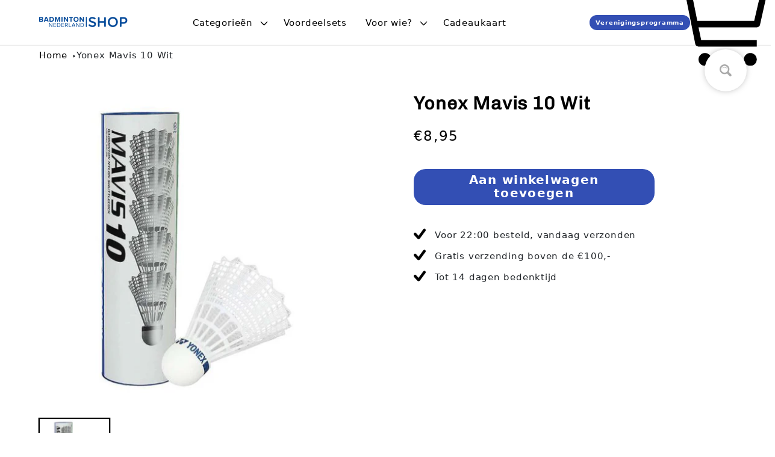

--- FILE ---
content_type: text/css
request_url: https://cdn.shopify.com/extensions/019b48b6-4518-732f-8b97-f1236367ee8c/send-as-gift-153/assets/gift-button.css
body_size: 2634
content:
@import "https://fonts.googleapis.com/css?family=Mulish:400,500&display=fallback";


.nicegc_wrapper {
    display: flex;
    justify-content: center;
    align-items: center;
    height: 400px;
}

.nicegc_container {
    width: 500px;
    padding: 20px;
    background-color: #fff;
    border-radius: 5px;
    box-shadow: 0 0 10px 0 rgba(0, 0, 0, 0.1);
}

.nicegc_container h2 {
    text-align: center;
    color: #333;
    margin-bottom: 20px;
}

#nicegc-checkBalanceForm input[type="text"] {
    width: 100%;
    padding: 10px;
    margin-bottom: 20px;
    box-sizing: border-box;
    border: 1px solid #ccc;
    border-radius: 4px;
}

.nicegc_balance{
    margin-top: 0px;
    text-align: center;
    font-size: 20px;
    font-weight: bold;
}

.giftProductCardUpSell-content{
    display: flex;
    flex-direction: column;
    text-align: center;
}

.giftProductCardUpSell-text{
    font: inherit;
    font-size: inherit;
    font-weight: 700;
    color: #000;
    margin: 0px;
}

.animate__animated {
    -webkit-animation-fill-mode: both;
    animation-fill-mode: both;
}

.animate__fadeOut{
    -webkit-animation-name: fadeOut;
    animation-name: fadeOut;
}

.animate__fadeIn{
    -webkit-animation-name: fadeIn;
    animation-name: fadeIn;
}

.nicegc-offers{
    border-style: solid;
    margin-bottom: 20px;
    overflow: hidden;
    position: fixed;
    bottom: 100px;
    z-index: 20000000;
    right: 50px;
    box-shadow: 2px 2px 4px rgba(25, 25, 25, 0.09);
    background-color: #fff;
    border-radius: 5px;
    border-color: #e6e6e6;
    border-width: 1px;
    pointer-events: none;
    opacity: 0;
    transition: opacity 1s ease;
}

.nicegc-offers--hide{
    opacity: 0;
    pointer-events: none;
}

.nicegc-offer-hit-announcement{
    display: none;
    text-align: center;
    color: black;
    font-weight: 600;
    margin-bottom: 10px;
}

.nicegc-offers--show{
    pointer-events: auto;
    display: flex;
    opacity: 1;
}

.nicegc-widget_header{
    padding: 20px;
    text-align: center;
    background-color: #231C6F;
    height: 80px;
    color: white;
    display: flex;
    align-items: center;
    justify-content: center;
    flex-direction: column;
}

.hit_offer {
    border-color: #50b83c !important;
    border-width: 2px !important;
}

.nicegc-offers-wrap{
    height: 100%;
}

#nicegc-offer-id{
    border-radius: 5px;
    box-shadow: 0 0 7px rgba(25,25,25,.09);
    height: 100%;
    transition: all .5s linear
}

.nicegc-widget-offers {
    display: flex;
    flex-direction: column;
    font-family: -apple-system,BlinkMacSystemFont,San Francisco,Roboto,Segoe UI,Helvetica Neue,sans-serif;
    height: 100%;
    box-shadow: 4px 4px 4px rgb(40 40 40 / 9%);
    margin-top: 0px;
    border: 1px;
    border-color: #e6e6e6;
    border-style: solid;
    border-radius: 5px;
    background-color: #fff;
}

.nicegc-widget_footer{
    padding-right: 20px;
    padding-left: 20px;
    padding-bottom: 10px;
    position: relative;
    display: block;
    background-color: transparent;
    margin-top: auto;
}

.nicegc-widget_cartlink{
    align-items: center;
    border-radius: 5px;
    cursor: pointer;
    display: flex;
    justify-content: center;
    letter-spacing: .17px;
    background-color: transparent;
    color: #231C6F;
    font-size: 15px;
    font-weight: 700;
    font-style: normal;
    line-height: 22px;
    padding-top: 12px;
    padding-bottom: 12px;
}

.nicegc-bg-main{
    background-color: #fff;
    border-radius: 5px;
    border-color: transparent;
    border-width: 0px;
    position: relative;
    height: 100%;
}

.nicegc-widget__body{
    display: flex;
    flex: 1;
    flex-direction: column;
    height: 100%;
    overflow: auto;
    position: relative;
}

.nicegc-widget_main{
    padding-top: 20px;
    padding-right: 15px;
    padding-left: 15px;
    padding-bottom: 20px;
}

.nicegc-widget__wallpaper{
    bottom: 0;
    height: 100%;
    left: 0;
    opacity: .7;
    position: absolute;
    right: 0;
    top: 0;
    width: 100%;
}

.nicegc-widget{
    height: 74px;
    width: 80px;
    position: fixed;
    bottom: 40px;
    right: 20px;
    left: auto;
    z-index: 2147483647;
    display: block;
}

.nicegc-widget-icon{
    align-items: center;
    justify-content: center;
}

.nicegc-widget-icon-wrapper{
    box-sizing: border-box;
    outline: none;
}

.nicegc-widget-toggle{
    align-items: center;
    background: #fff;
    border-radius: 50%;
    box-shadow: 0 1px 8px 0 rgba(0,0,0,.1);
    cursor: pointer;
    display: flex;
    height: 60px;
    justify-content: center;
    min-height: 60px;
    position: relative;
    width: 60px;
}

.nicegc-widget_btn{
    align-items: center;
    display: inline-flex;
    font-size: 18px;
    justify-content: center;
    line-height: 1.5;
    text-align: center;
    -webkit-user-select: none;
    -moz-user-select: none;
    -ms-user-select: none;
    user-select: none;
}

.nicegc-selected {
    background: #F3F3F3;
    border: 1px solid black;
}

#nicegc-validation-error {
    color: red;
    display: none;
}

.nicegc-continue {
    display: block;
    width: 100%;
    background-color: white;
    color: black;
    border: 1px solid black;
    line-height: 2em;
    text-align: center;
    text-decoration: none;
    font-weight: bold;
    text-transform: uppercase;
}

.nicegc-continue-2 {
    color: black;
    text-decoration: none;
    font-weight: bold;
    border: 1px solid rgb(0 0 0 / 21%);
    border-radius: 8px;
    padding: 5px 10px;
}

.nicegc-label {
    clear: both;
    margin-bottom: 0.3em;
    margin-top: 0.3em;
    display: inline-block;
    color: #161616c4;
}

.nicegc-label-2 {
    clear: both;
    margin-top: 0.3em;
    display: inline-block;
    color: #3c3c3c;
    width: 130px; /* TODO: Make 100% for really small phones */
}

.nicegc-form-input, .nicegc-message-input  {
    border: 1px solid rgb(0 0 0 / 16%);
    box-shadow: inset 0 1px 1px rgb(0 0 0 / 12%);
    line-height: initial;
    font-size: 16px;
    vertical-align: baseline;
    background-color: white !important;
    width: 100%;
    padding-left: 5px;
    padding-right: 5px;
    padding-bottom: 10px;
    padding-top: 10px;
}

.nicegc-form-input-2 {
    border: 1px solid rgb(0 0 0 / 16%);
    box-shadow: inset 0 1px 1px rgb(0 0 0 / 12%);
    line-height: initial;
    font-size: 16px;
    vertical-align: baseline;
    background-color: white !important;
    width: 100%;
    padding-left: 5px;
    padding-right: 5px;
    padding-bottom: 10px;
    padding-top: 10px;
    flex: 2;
}

.nicegc-input {
    text-align: start;
    overflow-wrap: break-word;
}

.nicegc-message-input {
    border: 1px solid rgba(0, 0, 0, .56);
    box-shadow: inset 0 1px 1px rgb(0 0 0 / 12%);
    line-height: initial;
    font-size: 16px;
    width: 100%;
    background-color: white;
    padding-left: 5px;
    padding-right: 5px;
    padding-bottom: 10px;
    padding-top: 10px;
}

.nicegc-branding {
    position: absolute;
    right: 1px;
}

.nicegc-mform {
    background-color: #F2F2F2;
    margin-left: -1em;
    margin-right: -1em;
    margin-top: 1em;
    padding: 1em;
    min-height: 350px;
    min-width: 100%;
}

.nicegc-branding-img {
    aspect-ratio: 3/1;
    width: auto;
    object-fit: contain;
    height: 50px;
}

.nicegc-widget-offer-container {
    display: flex;
    flex-wrap: wrap;
    line-height: 1.4;
    padding: 20px;
    position: relative;
}

.nicegc-widget-offer-image {
    align-items: center;
    display: flex;
    justify-content: center;
    max-height: 100%;
    min-height: 100%;
    -o-object-fit: contain;
    object-fit: contain;
    position: relative;
    width: 40px;
}

.nicegc-widget-offer-content{
    flex: 1;
    margin-left: 20px;
}

.nicegc-widget-offer-title {
    color: #000;
    font-size: 18px;
    font-weight: 700;
    font-style: normal;
    line-height: 26px;
    margin-bottom: 0px;
    margin-top: 0px;
}

.nicegc-widget-offer-description{
    color: #757474;
    font-size: 14px;
    font-weight: 400;
    font-style: normal;
    line-height: 18px;
    margin-bottom: 0px;
    margin-top: 0px;
}

.nicegc-send-options{
    margin-top: 5px;
    display: flex;
    justify-content: start;
}


.nicegc-delivery-date-div{
    display: flex;
    flex-direction: column;
}

.nicegc-send-option p{
    margin: 0;
}

.nicegc-send-option{
    border: 1px solid rgb(0 0 0 / 16%);
    padding: 10px;
    margin-right: 10px;
    border-radius: 4px;
}

.nicegc-checkbox {
    position: absolute;
    opacity: 0;
}

.nicegc-checkbox p{
    margin: 0;
    font-size: 16px;
    word-wrap: break-word;
    text-align: center;
    line-height: normal;
}

.nicegc-checkbox-2 {
    height: 50px;
    display: flex;
    width: auto;
    border: 1px solid rgba(0, 0, 0, .56);
    padding: 10px;
    flex-wrap: wrap;
    align-items: center;
    justify-content: center;
    margin-bottom: 10px;
    box-shadow: 1px 1px 1px rgb(0 0 0);
}

.nicegc-checkbox p,
.nicegc-checkbox-2 p {
    margin: 0;
    font-size: 16px;
    word-wrap: break-word;
    text-align: center;
    line-height: normal;
}

.nicegc-checkbox + label,
.nicegc-checkbox-2 + label {
    position: relative;
    cursor: pointer;
    padding: 0;
}

.nicegc-checkbox + label:before,
.nicegc-checkbox-2 + label:before {
    content: "";
    margin-right: 10px;
    display: inline-block;
    vertical-align: text-top;
    width: 20px;
    height: 20px;
    background: white;
}

.nicegc-checkbox:hover + label:before,
.nicegc-checkbox-2:hover + label:before {
    background: black;
}

.nicegc-checkbox:focus + label:before,
.nicegc-checkbox-2:focus + label:before {
    box-shadow: 0 0 0 3px rgba(0, 0, 0, 0.12);
}

.nicegc-checkbox:checked + label:before,
.nicegc-checkbox-2:checked + label:before {
    background: black;
}

.nicegc-checkbox:disabled + label,
.nicegc-checkbox-2:disabled + label{
    color: #b8b8b8;
    cursor: auto;
}

.nicegc-checkbox:disabled + label:before,
.nicegc-checkbox-2:disabled + label:before {
    box-shadow: none;
    background: #ddd;
}

.nicegc-checkbox:checked + label:after,
.nicegc-checkbox-2:checked + label:after {
    content: "";
    position: absolute;
    left: 5px;
    top: 12px;
    background: white;
    width: 2px;
    height: 2px;
    box-shadow: 2px 0 0 white, 4px 0 0 white, 4px -2px 0 white, 4px -4px 0 white, 4px -6px 0 white, 4px -8px 0 white;
    transform: rotate(45deg);
}

/* Modal Header */
.nicegc-modal-header {
    padding: 2px 16px;
    background-color: white;
    color: black;
}

.nicegc-modal-header-2 {
    padding: 2px 16px;
    border: 1px #B9B9B9 solid;
}

/* Modal Body */
.nicegc-modal-body {
    padding: 2px 16px;
}

/* Modal Content */
.nicegc-modal-content {
    position: relative;
    background-color: #fefefe;
    margin: auto;
    padding: 0;
    border: 1px solid #888;
    width: 50%;
    box-shadow: 0 4px 8px 0 rgba(0, 0, 0, 0.2), 0 6px 20px 0 rgba(0, 0, 0, 0.19);
    animation-name: nicegc-animatetop;
    animation-duration: 0.4s
}

/* Add Animation */
@keyframes nicegc-animatetop {
    from {
        top: -300px;
        opacity: 0
    }
    to {
        top: 0;
        opacity: 1
    }
}

/* The Modal */
.nicegc-modal-outside-content-2 {
    width: calc(100% - 64px);
    max-width: 1000px;
    position: relative;
    background: white;
    margin: 32px;
    border: 5px solid #959393;
}

.nicegc-modal-content-config {
    display: flex;
    justify-content: center;
    align-items: center;
}

.nicegc-modal-title-2{
    text-align: center;
    margin: 10px;
}

.nicegc-email-preview-header{
    text-align: left;
    align-self: start;
}

.nicegc-email-preview-body{
    display: flex;
    flex-direction: column;
    align-items: center;
}

.nicegc-inner-wrapper {
    display: flex;
    align-items: center;
    flex-direction: column;
    border: 1px solid rgba(0, 0, 0, .56);
    border-radius: 4px;
    padding: 15px;
}

.nicegc_modal_disclaimer_text p {
    font-size: 12px;
    text-align: center;
    margin: 0;
}

.nicegc-wrapper{
    background: white;
    padding: 15px;
    border-radius: 14px;
}

@media (min-width: 768px) {
    .nicegc-inner-wrapper {
        max-height: 55vh;
        overflow-y: auto;
    }
}

.nicegc-recipient-name-output{
    align-self: flex-start;
}

.nicegc-recipient-email-output {
    color: black;
    margin: 0;
}


.gift_card_image_download {
    width: 100%;
    border-radius: 4px;
}

.nicegc-copyButton {
    background: white;
    color: #18181b;
    font-size: 15px;
    padding: 10px;
    margin-top: 0px;
    margin-bottom: 24px;
    border-radius: 4px;
    border-color: #18181b;
}

/* TODO: Prefix all classes with nicegc- */

/* Modal Content */
.nicegc-modal-content-2 {
    background-color: #fefefe;
    width: 100%;
    display: flex;
    flex-direction: column;
}

.nicegc-left-side{
    display: flex;
    justify-content: center;
    flex-direction: column;
    padding: 15px;
}

.top-border{
    border-top: 1px solid #DEDEDE;
    margin-top: 20px;
    padding-top: 5px;
}

.nicegc-right-side{
    display: flex;
    flex-direction: column;
}
/*TODO: Need to make a few more edits to look better on mobile.
   especially the left side. -*/

@media (min-width: 768px) {
    .nicegc-modal-content-2 {
        flex-direction: row;
    }

    .nicegc-left-side{
        width: 55%;
        padding: 0 50px;
    }

    .nicegc-right-side{
        width: 45%;
        background: #F3F3F3;
        padding: 60px 60px 60px 60px;
    }

    .nicegc-close-2{
        right: 40px;
        top: 40px;
    }
}

/* The Modal (background) */
.nicegc-modal-2 {
    display: none; /* Hidden by default */
    justify-content: center;
    align-items: flex-start;
    position: fixed; /* Stay in place */
    z-index: 10000000000; /* Sit on top */
    left: 0;
    top: 0;
    width: 100%; /* Full width */
    height: 100%; /* Full height */
    overflow: auto; /* Enable scroll if needed */
    background-color: rgb(0, 0, 0); /* Fallback color */
    background-color: rgba(0, 0, 0, 0.4); /* Black w/ opacity */
}

.nicegc-modal {
    display: none; /* Hidden by default */
    justify-content: center;
    align-items: flex-start;
    position: fixed; /* Stay in place */
    z-index: 100000; /* Sit on top */
    left: 0;
    top: 0;
    width: 100%; /* Full width */
    height: 100%; /* Full height */
    overflow: auto; /* Enable scroll if needed */
    background-color: rgb(0, 0, 0); /* Fallback color */
    background-color: rgba(0, 0, 0, 0.4); /* Black w/ opacity */
}

.nicegc-form-group-2 {
    display: flex;
    flex-direction: column;
    /* TODO: On really small phones, switch to flex column */
    /* TODO: Switch to mobile mode earlier -> around 900px does not look good */
}

.nicegc_first_name_input{
    margin-right: 10px;
}

.nicegc_name_input_group{
    display: flex;
}

.nicegc_flex-2{
    flex: 2;
}

/* Modal Content/Box */
.nicegc-modal-content {
    background-color: #fefefe;
    margin: 15% auto; /* 15% from the top and centered */
    padding-top: 20px;
    padding-left: 20px;
    padding-right: 20px;
    padding-bottom: 50px;
    border: 1px solid #888;
    width: 600px;
    max-width: 85%;
    position: relative;
}

 .nicegc-modal-footer-2 {
     display: flex;
     align-items: center;
     justify-content: end;
     padding: 10px 20px 10px 0;
     border: 1px #B9B9B9 solid;
}

.nicegc-back {
    line-height: 1px;
    float: left;
    font-weight: bold;
}

.nicegc-back:hover, .nicegc-back:focus {
    color: black;
    text-decoration: none;
    cursor: pointer;
}

/* The Close Button */
.nicegc-close-2 {
    font-size: 28px;
    line-height: 1px;
    font-weight: bold;
    position: absolute;
    right: 20px;
    top: 20px;
}

.nicegc-close {
    float: right;
    font-size: 28px;
    line-height: 1px;
    font-weight: bold;
}

.nicegc-close:hover,
.nicegc-close:focus,
.nicegc-close-2:hover,
.nicegc-close-2:focus {
    color: black;
    text-decoration: none;
    cursor: pointer;
}

.flatpickr-calendar {
    z-index: 10000000001 !important;
}



--- FILE ---
content_type: application/x-javascript
request_url: https://app.cart-bot.net/public/status/shop/badminton-nederland-shop.myshopify.com.js?1768374050
body_size: -321
content:
var giftbee_settings_updated='1751534601c';

--- FILE ---
content_type: image/svg+xml
request_url: https://cdn.shopify.com/s/files/1/0540/6693/8043/files/cart.svg?v=1652863674
body_size: -427
content:
<svg id="Laag_1" data-name="Laag 1" xmlns="http://www.w3.org/2000/svg" viewBox="0 0 21.77 21">
    <g id="shopping--cart">
      <path id="Path" d="M9.39,22.5A1.5,1.5,0,1,0,7.89,21,1.5,1.5,0,0,0,9.39,22.5Z" transform="translate(-1.89 -1.5)"/>
      <path id="Path-2" data-name="Path" d="M19.89,22.5a1.5,1.5,0,1,0-1.5-1.5A1.5,1.5,0,0,0,19.89,22.5Z" transform="translate(-1.89 -1.5)"/>
      <path id="Shape" d="M22.89,5.25H6.26L5.64,2.1a.72.72,0,0,0-.26-.44.78.78,0,0,0-.49-.16h-3V3H4.28L7.14,17.4a.78.78,0,0,0,.27.44.77.77,0,0,0,.48.16h13.5V16.5H8.51l-.62-3h13.5a.73.73,0,0,0,.48-.16.71.71,0,0,0,.27-.43l1.5-6.75a.62.62,0,0,0,0-.33.64.64,0,0,0-.15-.31.86.86,0,0,0-.26-.2A.8.8,0,0,0,22.89,5.25ZM20.79,12H7.61L6.56,6.75H22Z" transform="translate(-1.89 -1.5)"/>
    </g>
  </svg>


--- FILE ---
content_type: text/javascript; charset=utf-8
request_url: https://shop.badminton.nl/products/yonex-koker-6-mavis-10-middel-wit.js
body_size: 1074
content:
{"id":7525342806203,"title":"Yonex Mavis 10 Wit","handle":"yonex-koker-6-mavis-10-middel-wit","description":"\u003cp data-start=\"151\" data-end=\"443\"\u003eDe Yonex Mavis 10 combineert duurzaam nylonmateriaal met het innovatieve Mavis-technologieontwerp, dat zorgt voor een stabiele en consistente vlucht. Deze shuttle is speciaal ontworpen voor beginnende spelers die hun precisie en controle bij elk schot willen verbeteren.\u003c\/p\u003e\n\u003cp data-start=\"445\" data-end=\"732\"\u003eHet hoogwaardige nylon maakt dat de Mavis 10 4 tot 5 keer langer meegaat dan vergelijkbare nylonshuttles, terwijl de vlucht sterk lijkt op die van een verenshuttle. Hierdoor is het een kostenefficiënte en betrouwbare keuze voor recreatief spel, training en competitief gebruik.\u003c\/p\u003e\n\u003cp data-start=\"734\" data-end=\"914\"\u003eDe Mavis 10 wordt geleverd in een set van 6 shuttles, in de klassieke kleur wit en de snelheid Middle, ideaal voor zowel recreatieve wedstrijden als trainingssessies.\u003c\/p\u003e\n\u003cp\u003e\u003cstrong\u003eMerk:\u003cspan\u003e \u003c\/span\u003e\u003c\/strong\u003eYonex\u003c\/p\u003e\n\u003cp\u003e\u003cstrong\u003eKleur:\u003c\/strong\u003e\u003cspan\u003e Wit\u003c\/span\u003e\u003c\/p\u003e\n\u003cp\u003e\u003cstrong\u003eMateriaal:\u003c\/strong\u003e Nylon\u003c\/p\u003e\n\u003cp\u003e\u003cstrong\u003eInhoud:\u003c\/strong\u003e 6 shuttles\u003c\/p\u003e\n\u003cp\u003e\u003cstrong\u003eSnelheid:\u003c\/strong\u003e Middle\u003c\/p\u003e","published_at":"2022-05-19T08:56:25+02:00","created_at":"2022-05-11T10:45:10+02:00","vendor":"Yonex","type":"Badminton","tags":["Badminton","Shuttles","Voor kinderen","YONEX"],"price":895,"price_min":895,"price_max":895,"available":true,"price_varies":false,"compare_at_price":null,"compare_at_price_min":0,"compare_at_price_max":0,"compare_at_price_varies":false,"variants":[{"id":42923425464507,"title":"Default Title","option1":"Default Title","option2":null,"option3":null,"sku":"4930379419430","requires_shipping":true,"taxable":true,"featured_image":null,"available":true,"name":"Yonex Mavis 10 Wit","public_title":null,"options":["Default Title"],"price":895,"weight":0,"compare_at_price":null,"inventory_management":"shopify","barcode":"4930379419430","requires_selling_plan":false,"selling_plan_allocations":[]}],"images":["\/\/cdn.shopify.com\/s\/files\/1\/0540\/6693\/8043\/products\/mavis10wit.png?v=1652266946"],"featured_image":"\/\/cdn.shopify.com\/s\/files\/1\/0540\/6693\/8043\/products\/mavis10wit.png?v=1652266946","options":[{"name":"Title","position":1,"values":["Default Title"]}],"url":"\/products\/yonex-koker-6-mavis-10-middel-wit","media":[{"alt":"Yonex Mavis 10 Wit - badminton shuttle","id":25265019322555,"position":1,"preview_image":{"aspect_ratio":1.0,"height":1080,"width":1080,"src":"https:\/\/cdn.shopify.com\/s\/files\/1\/0540\/6693\/8043\/products\/mavis10wit.png?v=1652266946"},"aspect_ratio":1.0,"height":1080,"media_type":"image","src":"https:\/\/cdn.shopify.com\/s\/files\/1\/0540\/6693\/8043\/products\/mavis10wit.png?v=1652266946","width":1080}],"requires_selling_plan":false,"selling_plan_groups":[]}